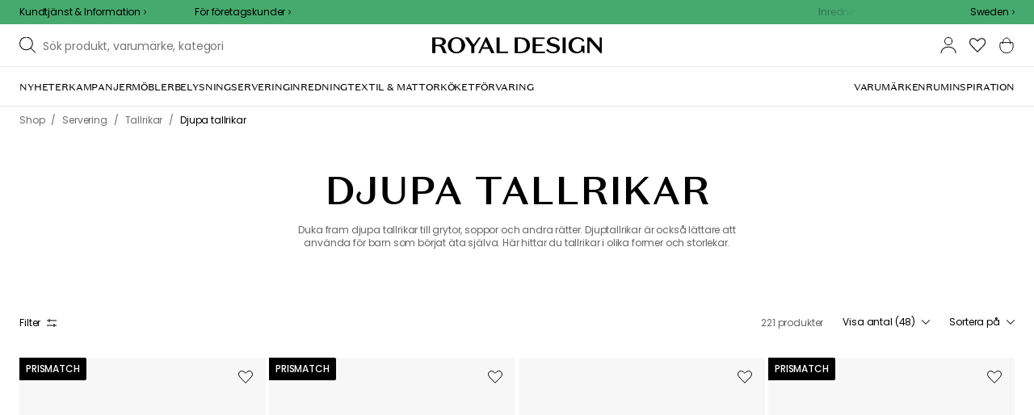

--- FILE ---
content_type: application/javascript
request_url: https://royaldesign.se/assets/chunks/chunk-f2f8ad30.js
body_size: -98
content:
import{gu as r,gv as n,gw as o}from"./chunk-680cde0b.js";import"./chunk-5bd34222.js";(function(){try{var e=typeof window<"u"?window:typeof global<"u"?global:typeof self<"u"?self:{},s=new Error().stack;s&&(e._sentryDebugIds=e._sentryDebugIds||{},e._sentryDebugIds[s]="909ed6f5-4d92-40f0-963a-7c1593cf96b5",e._sentryDebugIdIdentifier="sentry-dbid-909ed6f5-4d92-40f0-963a-7c1593cf96b5")}catch{}})();const f=e=>e.rooms.items,t={items:[],isLoading:!1},c=(e=t,s)=>{switch(s.type){case o:return{...e,isLoading:!0};case n:return{...e,isLoading:!1,items:s.rooms};case r:return{...e,isLoading:!1};default:return e}};export{c as r,f as s};
//# sourceMappingURL=chunk-f2f8ad30.js.map
